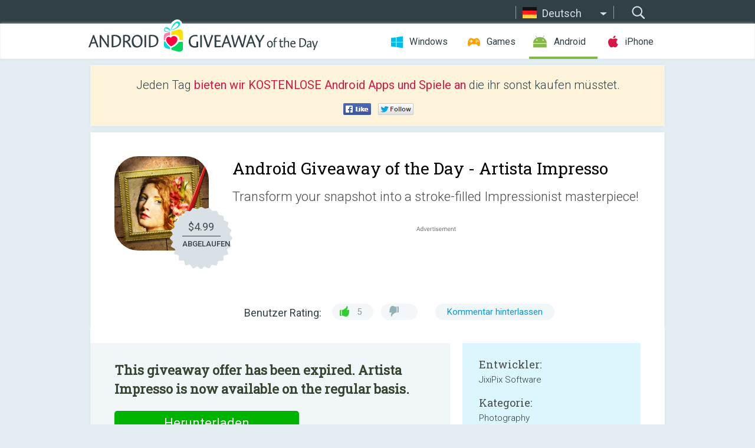

--- FILE ---
content_type: text/html; charset=utf-8
request_url: https://android.giveawayoftheday.com/artista-impresso/?lang=de
body_size: 10700
content:
<!DOCTYPE html>
<!--[if lt IE 7]>      <html class="no-js ielt10 ielt9 ielt8 ielt7" lang="de"> <![endif]-->
<!--[if IE 7]>         <html class="no-js ie7 ielt10 ielt9 ielt8" lang="de"> <![endif]-->
<!--[if IE 8]>         <html class="no-js ie8 ielt10 ielt9" lang="de"> <![endif]-->
<!--[if IE 9]>         <html class="no-js ie9 ielt10" lang="de"> <![endif]-->
<!--[if gt IE 10]><!--> <html class="no-js" lang="de"> <!--<![endif]-->
<head>
        <script async src="https://www.googletagmanager.com/gtag/js?id=G-Z2EXT2LRNE"></script>
    <script>
        window.dataLayer = window.dataLayer || [];
        function gtag(){dataLayer.push(arguments);}
        gtag('js', new Date());

        gtag('config', 'G-Z2EXT2LRNE');
    </script>
                            <meta http-equiv="Content-Type" content="text/html; charset=UTF-8" />
            <meta http-equiv="X-UA-Compatible" content="IE=edge">
            <meta name="viewport" content="width=device-width">
            <meta name="format-detection" content="telephone=no">
                        <meta name="verify-v1" content="nKhoQtkI95aX3NsywlbsnmUuAaUMF+QPTdE0phYHyT8=" />
                    
    <meta name="description" content="Täglicher Android Giveaway - Impresso has been chosen as the official app of the Macy’s® 2015 Art in Bloom Flower Show—A Springtime Celebration of Imagination and Creativity! Transform your snapshot into a stroke-filled Impressionist..." />
    <meta property="fb:app_id" content="200558050727877"/>
    <meta property="og:type" content="website"/>
    <meta property="og:url" content="https://android.giveawayoftheday.com/artista-impresso/?lang=de"/>
    <meta property="og:title" content=""/>
    <meta property="og:site_name" content="Giveaway of the Day"/>
    <meta property="og:image" content="https://android.giveawayoftheday.com/wp-content/plugins/gotd_googleplay_plugin/images/2021/09/com.jixipix.impresso_app_icon_1630753844.png"/>
    <meta property="og:description" content="Impresso has been chosen as the official app of the Macy’s® 2015 Art in Bloom Flower Show—A Springtime Celebration of Imagination and Creativity! Transform your..."/>

    <meta property="twitter:card" content="summary_large_image" />
    <meta property="twitter:site" content="@GiveawayotDay" />
    <meta property="twitter:url" content="https://android.giveawayoftheday.com/artista-impresso/?lang=de" />
    <meta property="twitter:title" content="Artista Impresso" />
    <meta property="twitter:description" content="Transform your snapshot into a stroke-filled Impressionist masterpiece!" />
    <meta property="twitter:image" content="https://android.giveawayoftheday.com/wp-content/plugins/gotd_googleplay_plugin/images/2021/09/com.jixipix.impresso_Screenshot_1630753844.jpeg" />

                            <link rel="alternate" hreflang="en" href="https://android.giveawayoftheday.com/artista-impresso/" type="text/html" />
                                <link rel="alternate" hreflang="es" href="https://android.giveawayoftheday.com/artista-impresso/?lang=es" type="text/html" />
                                <link rel="alternate" hreflang="it" href="https://android.giveawayoftheday.com/artista-impresso/?lang=it" type="text/html" />
                                <link rel="alternate" hreflang="de" href="https://android.giveawayoftheday.com/artista-impresso/?lang=de" type="text/html" />
                                <link rel="alternate" hreflang="fr" href="https://android.giveawayoftheday.com/artista-impresso/?lang=fr" type="text/html" />
                                <link rel="alternate" hreflang="pt" href="https://android.giveawayoftheday.com/artista-impresso/?lang=pt-br" type="text/html" />
                                <link rel="alternate" hreflang="nl" href="https://android.giveawayoftheday.com/artista-impresso/?lang=nl" type="text/html" />
                                <link rel="alternate" hreflang="ru" href="https://android.giveawayoftheday.com/artista-impresso/?lang=ru" type="text/html" />
                                <link rel="alternate" hreflang="ja" href="https://android.giveawayoftheday.com/artista-impresso/?lang=ja" type="text/html" />
                                <link rel="alternate" hreflang="tr" href="https://android.giveawayoftheday.com/artista-impresso/?lang=tr" type="text/html" />
                                <link rel="alternate" hreflang="el" href="https://android.giveawayoftheday.com/artista-impresso/?lang=el" type="text/html" />
                                <link rel="alternate" hreflang="ro" href="https://android.giveawayoftheday.com/artista-impresso/?lang=ro" type="text/html" />
            
                 <link rel="stylesheet" href="https://android.giveawayoftheday.com/css/modal.css?v=1525361059" />
        
        <link href='https://fonts.googleapis.com/css?family=Roboto+Slab:400,300&amp;subset=latin' rel='stylesheet' type='text/css'>
        <link href='https://fonts.googleapis.com/css?family=Roboto:400,300,500,700,300italic&amp;subset=latin' rel='stylesheet' type='text/css'>
        <title>Android Giveaway of the Day - Artista Impresso</title>
                    <link rel="stylesheet" href="https://android.giveawayoftheday.com/css/android/main.css?v=1553782962" />
                <link rel="shortcut icon" href="https://android.giveawayoftheday.com/images/favicon.ico" type="image/x-icon">
            <link rel="stylesheet" href="https://android.giveawayoftheday.com/css/android/post.css?v=1566991764" />
    <link rel="stylesheet" href="https://android.giveawayoftheday.com/css/android/banner.css?v=1455286791" />
    <link rel="stylesheet" href="https://android.giveawayoftheday.com/css/remodal.css?v=1451286268" />
    <link rel="stylesheet" href="https://android.giveawayoftheday.com/css/remodal-default-theme.css?v=1451286268" />
    <link rel="stylesheet" href="https://android.giveawayoftheday.com/css/fancybox.css?v=1453363896" />
        <!--[if lte IE 8]><link href="https://android.giveawayoftheday.com/css/ie8.css" rel="stylesheet" type="text/css" /><![endif]-->
        <script type="text/javascript">
                                </script>
                            <script src="https://ajax.googleapis.com/ajax/libs/jquery/1.10.1/jquery.min.js"></script>
                        <script src="https://android.giveawayoftheday.com/js/plugins.js?v=1485935778"></script>
            <script src="https://android.giveawayoftheday.com/js/script.js?v=1710757379"></script>

            <script>
                var common_actions_settings = {
                    search_url: 'https://android.giveawayoftheday.com/?lang=de',
                    is_ie9: 0,
                    fb_app_id: '200558050727877',
                    project: 'android',
                    locale: 'de',
                    safari_push: {
                        enabled: 0,
                        url: 'https://android.giveawayoftheday.com/safari_push?lang=de',
                        website_uid: 'web.com.giveawayoftheday.www',
                        token_url: 'https://android.giveawayoftheday.com/safari_push/check-token?lang=de',
                        enabled_subprojects: 0
                    }
                };
                jQuery(document).ready(function() {
                    common_actions.init(common_actions_settings);
                    achecker.init({
                        enabled: true,
                        from: 'gaotd_android',
                        is_mobile: false,
                        show_rest: false
                    });
                    away_bnr.init({
                        is_showed: false,
                        idle_interval: 3000,
                        enabled: 0
                    });
                });

                var text_counters = {hours: 'Stunden', mins: 'Minuten', secs: 'Sekunden', days: 'days'};
            </script>

                    <script>
            jQuery(document).ready(function () {
                getTopCloseOnload();
                makeFixedCloseOnload();
                jQuery(window).scroll(function () {
                    makeFixedCloseOnload();
                })
            });

            function makeFixedCloseOnload() {
                var close_onload = jQuery('.close_onload');
                if (close_onload.length == 0) return;
                var s = jQuery(window).scrollTop() + 20;
                if (s > jQuery('.giveaway_day').offset().top && s != 0) {
                    close_onload.addClass('fixed_closed_onload');
                    close_onload.css('left', jQuery('.wrapper').offset().left - 100)
                    close_onload.css('top', 20)
                }
                else {
                    if (close_onload.hasClass('fixed_closed_onload')) {
                        getTopCloseOnload();
                    }
                    close_onload.removeClass('fixed_closed_onload');
                    close_onload.css('left', '-100px');

                }
            }

            function getTopCloseOnload() {
                var close_onload = jQuery('.close_onload');
                if (close_onload.length == 0) return;
                var top = 0;
                close_onload.css('top',0);
                jQuery('.slogan').each(function () {
                    top = parseInt(close_onload.css('top'));
                    var $this = jQuery(this);
                    var h = parseInt($this.outerHeight());
                    if ($this.css('display') != 'none' && h != 0) {
                        var margin_bottom = parseInt($this.css('margin-bottom'));
                        top = top + margin_bottom + h;
                    }
                    close_onload.css('top', top);
                })
            }
        </script>
        
    <script>
        check_user_lang.lang_redirect = function() {
            if (getCookie('lang') == 1) {
                return;
            }
            var cookie_domain = this.conf.domain.replace(/:8080$/g, '');
            setCookie('lang', 1, {path: '/', expires: 24*60*60, domain: '.' + cookie_domain});
            var lang_regex = new RegExp("[\\?&]lang=([^&#]*)");
            var cur_lang = lang_regex.exec(window.location.search);
            cur_lang = cur_lang ? cur_lang[1] : 'en';
            if (cur_lang != 'en') {
                return;
            }
            var lang_domain = 'en';
            var subdomains = JSON.parse(this.conf.subdomains_json);
            jQuery.each(subdomains, function(url, lang) {
                if (navigator.language == lang['code'] || navigator.language.indexOf(lang['code']+'-') >= 0) {
                    lang_domain = url;
                }
            });

            if (lang_domain == cur_lang) {
                return;
            }

            location.href = document.location.protocol + '//android.' + this.conf.domain + '/' + (this.conf.path ? this.conf.path + '/' : '') + '?lang='+lang_domain;
        };
        common_actions_settings.twitter_acc = 'https://twitter.com/android_gotd';
    </script>

    <script type="text/javascript">
        (function($) {
            $(function() {
                post_actions.resizePostBlock = function(e) {
                    var margin_top = $('.requirements').outerHeight() + 20;
                    if(!Modernizr.mq('(min-width: 1036px)')) {
                        margin_top = '';
                    }
                    $('.offers').css('margin-top', margin_top);
                };
                post_actions.updateRequirements = function(e) {
                    return;
                }
                post_actions.init({
                    post_id: 7413,
                    is_active: 0,
                    vote: {
                        send_url: '/ajax/posts/vote/add'
                    },
                    negative_form: {
                        url: '/ajax/posts/vote/negative-form'
                    },
                    last_comments: {
                        send_url: '/ajax/posts/other-comments'
                    },
                    error_no_reason_text: 'Bitte gib mindestens einen Grund an',
                    error_no_description_text: 'Bitte fülle die Form aus und beschreibe den Grund.'
                });
                comments_actions.init({
                    post_id: 7413,
                    lang_id: 4,
                    vote_url: '/ajax/comments/vote/add',
                    add_comment_url: '/ajax/comments/add',
                    reply_text: 'Antworten',
                    cancel_text: 'Abbrechen',
                    no_fields_text: 'Benötigte Felder sind leer',
                    fb_app_id: '200558050727877',
                    show_fb_comments: false,
                    lang: 'de',
                    fb_comm_url: '/ajax/comments/fb-event'
                });
                check_user_lang.init({
                    is_lang_redirect: 1,
                    subdomains_json: '{"en":{"code":"en","name":"English"},"es":{"code":"es","name":"Espa\u00f1ol"},"it":{"code":"it","name":"Italiano"},"de":{"code":"de","name":"Deutsch"},"fr":{"code":"fr","name":"Fran\u00e7ais"},"pt-br":{"code":"pt","name":"Portugu\u00eas"},"nl":{"code":"nl","name":"Nederlands"},"ru":{"code":"ru","name":"\u0420\u0443\u0441\u0441\u043a\u0438\u0439"},"ja":{"code":"ja","name":"\u65e5\u672c\u8a9e"},"tr":{"code":"tr","name":"T\u00fcrk\u00e7e"},"el":{"code":"el","name":"\u0395\u03bb\u03bb\u03b7\u03bd\u03b9\u03ba\u03ac"},"ro":{"code":"ro","name":"Rom\u00e2n\u0103"}}',
                    domain: 'giveawayoftheday.com',
                    path: 'artista-impresso'
                });
                                    downloadShareForm.fbInit('200558050727877');
                                var countdown_until = new Date('01 February 2026 08:00:00');
                gaotd_countdown.render('.giveaway_counter', countdown_until, text_counters);
                                                                                                                                                    $('.download_logging').click(function() {
                                    });
                                            });
        })(jQuery);

    </script>
    <script src="https://android.giveawayoftheday.com/js/jquery.fancybox.pack.js?v=1451286268"></script>
    <script>
        jQuery(document).ready(function() {
                jQuery(".screenshot_image").fancybox({
                    padding : 0,
                    centerOnScroll : true,
                    type : 'image',
                    openEffect	: 'elastic',
                    closeEffect	: 'elastic',
                    helpers : {
                        title : {type : 'outside'},
                        overlay: {locked: false}
                    },
                    'beforeLoad': function () {
                        if (window.addEventListener) {
                            window.addEventListener('DOMMouseScroll', wheel, false);
                        }
                        window.onmousewheel = document.onmousewheel = wheel;
                        var keys = [37, 38, 39, 40];
                        document.onkeydown = function (e) {
                            for (var i = keys.length; i--;) {
                                if (e.keyCode === keys[i]) {
                                    preventDefault(e);
                                    return;
                                }
                            }
                        };
                    },
                    'afterClose': function () {
                        if (window.removeEventListener) {
                            window.removeEventListener('DOMMouseScroll', wheel, false);
                        }
                        window.onmousewheel = document.onmousewheel = document.onkeydown = null;
                    }
                });
            }
        );
        /* fancybox no scroll helpers */

        function preventDefault(e) {
            e = e || window.event;
            if (e.preventDefault) e.preventDefault();
            e.returnValue = false;
        }

        function wheel(e) {
            preventDefault(e);
        }
    </script>
                                    <script  src="https://android.giveawayoftheday.com/widget.php?url=https%3A%2F%2Fandroid.giveawayoftheday.com%2Fartista-impresso%2F%3Flang%3Dde"></script>
    </head>
<body class="past de">
<div class="st-container">
    <div class="st-pusher">
        <div class="top_head">
            <div class="width">
                <div class="header_search">
                    <div class="inputbox_wrap">
                        <input type="text" placeholder="Suchen" class="inputbox" />
                    </div>
                    <div class="submit_wrap">
                        <input type="submit" class="button" value="Suchen" />
                    </div>
                </div>
                                    <div class="header_lang">
                        <div class="curr_lang ieb">
                            <span class="de">Deutsch</span>
                        </div>
                        <ul class="menu languages">
                                                                    <li><a class="en" href="https://android.giveawayoftheday.com/artista-impresso/" hreflang="en">English</a></li>
                                                            <li><a class="es" href="https://android.giveawayoftheday.com/artista-impresso/?lang=es" hreflang="es">Español</a></li>
                                                            <li><a class="it" href="https://android.giveawayoftheday.com/artista-impresso/?lang=it" hreflang="it">Italiano</a></li>
                                                                        <li><a class="fr" href="https://android.giveawayoftheday.com/artista-impresso/?lang=fr" hreflang="fr">Français</a></li>
                                                            <li><a class="pt" href="https://android.giveawayoftheday.com/artista-impresso/?lang=pt-br" hreflang="pt">Português</a></li>
                                                            <li><a class="nl" href="https://android.giveawayoftheday.com/artista-impresso/?lang=nl" hreflang="nl">Nederlands</a></li>
                                                            <li><a class="ru" href="https://android.giveawayoftheday.com/artista-impresso/?lang=ru" hreflang="ru">Русский</a></li>
                                                            <li><a class="ja" href="https://android.giveawayoftheday.com/artista-impresso/?lang=ja" hreflang="ja">日本語</a></li>
                                                            <li><a class="tr" href="https://android.giveawayoftheday.com/artista-impresso/?lang=tr" hreflang="tr">Türkçe</a></li>
                                                            <li><a class="el" href="https://android.giveawayoftheday.com/artista-impresso/?lang=el" hreflang="el">Ελληνικά</a></li>
                                                            <li><a class="ro" href="https://android.giveawayoftheday.com/artista-impresso/?lang=ro" hreflang="ro">Română</a></li>
                                                </ul>
                    </div>
                            </div>
        </div>
        <div class="header cf">
            <div class="width">
                                    <div class="header_side">
                        <div class="header_nav_trig"></div>
                        <nav class="header_nav">
                            <ul class="menu">
                                <li class="w ">
                                    <a href="https://de.giveawayoftheday.com/">Windows</a>
                                </li>
                                <li class="g ">
                                    <a href="https://game.giveawayoftheday.com/">Games</a>
                                </li>
                                <li class="a active">
                                    <a href="https://android.giveawayoftheday.com/?lang=de">Android</a>
                                </li>
                                <li class="i ">
                                    <a href="https://iphone.giveawayoftheday.com/?lang=de">iPhone</a>
                                </li>
                            </ul>
                        </nav>
                                                    <div class="language">
                                <label>Your language:</label>
                                <select>
                                                            <option value="https://android.giveawayoftheday.com/artista-impresso/" >English</option>
                                <option value="https://android.giveawayoftheday.com/artista-impresso/?lang=es" >Español</option>
                                <option value="https://android.giveawayoftheday.com/artista-impresso/?lang=it" >Italiano</option>
                                <option value="https://android.giveawayoftheday.com/artista-impresso/?lang=de" selected>Deutsch</option>
                                <option value="https://android.giveawayoftheday.com/artista-impresso/?lang=fr" >Français</option>
                                <option value="https://android.giveawayoftheday.com/artista-impresso/?lang=pt-br" >Português</option>
                                <option value="https://android.giveawayoftheday.com/artista-impresso/?lang=nl" >Nederlands</option>
                                <option value="https://android.giveawayoftheday.com/artista-impresso/?lang=ru" >Русский</option>
                                <option value="https://android.giveawayoftheday.com/artista-impresso/?lang=ja" >日本語</option>
                                <option value="https://android.giveawayoftheday.com/artista-impresso/?lang=tr" >Türkçe</option>
                                <option value="https://android.giveawayoftheday.com/artista-impresso/?lang=el" >Ελληνικά</option>
                                <option value="https://android.giveawayoftheday.com/artista-impresso/?lang=ro" >Română</option>
                                            </select>
                                <span>&#9660;</span>
                            </div>
                                            </div>
                    <a href="https://android.giveawayoftheday.com/?lang=de" class="header_logo"></a>
                                                </div>
        </div><!-- .header-->

                <div class="modal" style="display: none;" id="modal_chrome_notif">
    <div class="modal_bg"></div>
    <div class="wrapper_modal modal_notification">
        <div class="table-cell">
            <div class="block_push p">
                <a href="#" class="close_btn" id="close_btn_modal_chrome"></a>
                <p>
                    Never miss all the cool giveaways:<br>
                    get notifications in your browser!
                </p>
                <div class="button_wrapper">
                    <a href="#" class="grey btn" id="no_btn_modal_chrome">No, thanks</a>
                    <a href="#" class="blue btn" id="yes_btn_modal_chrome">Yes, I'd like to</a>
                </div>
            </div>
                        </div>
    </div>
</div>
        <div class="wrapper width">
                        <div class="middle cf">
                    <div class="middle cf">
        <div class="col2 slogan jus">
    <p>Jeden Tag <b>bieten wir KOSTENLOSE Android Apps und Spiele an</b> die ihr sonst kaufen müsstet.</p>

    <ul class="like_block_rendered">

        <li class="like_block_fb_c">
            <div class="like_block_fb" title="Like" onmousemove="common_actions.showSocialFbLikeButton(event)">
			</div>
        </li>
        <li class="like_block_tw_c">
            <div class="like_block_tw" title="Like" onmousemove="common_actions.showSocialTwLikeButton(event)">
			</div>
        </li>
    </ul>

</div>        <div class="col1 giveaway_day">
            <div class="giveaway_wrap cf">
                <div class="giveaway_img">                     <img src="https://android.giveawayoftheday.com/wp-content/plugins/gotd_googleplay_plugin/images/2021/09/com.jixipix.impresso_app_icon_1630753844.png" alt="Artista Impresso Giveaway" >
                    <div class="giveaway_label">
                        <a href="/download/?id=7413&amp;source=site" class="label_link download_logging"></a>
                        <div class="old_price">
                            $4.99
                        </div>
                        <div class="free">
                                                            ABGELAUFEN
                                                    </div>
                    </div>
                </div>
                <div class="over">
                    <div class="giveaway_title">
                        <h1>Android Giveaway of the Day&nbsp;- <span>Artista Impresso</span></h1>
                    </div>
                    <div class="giveaway_descr"> Transform your snapshot into a stroke-filled Impressionist masterpiece!</div>
                    <a href="/download/?id=7413&amp;source=site" class="second_btn download_logging"><span class="old_price">$4.99</span>
                                                    ABGELAUFEN
                                            </a>
                </div>
                <div class="top_ab aa-728">
                    <script async src="//pagead2.googlesyndication.com/pagead/js/adsbygoogle.js"></script>
        <!-- Android GOTD Responsive / Product Page ATF -->
        <ins class="adsbygoogle a_block_top"
             style="display:block"
             data-ad-client="ca-pub-5954465348452390"
             data-ad-slot="2064525062"
             data-ad-format="fluid"></ins>
        <script>
            (adsbygoogle = window.adsbygoogle || []).push({});
        </script>
    </div>
                <div class="wrapper_v">
                    <span class="wrap_votes disabled ">
    <span class="text">Benutzer Rating:</span>
                <span class="positive">5</span>
    <span class="negative"></span>
            <span class="wrap_count">
        <a href="#comments">
                            Kommentar hinterlassen                    </a>
    </span>

    </span>                                    </div>
            </div>
        </div>

        

        <div class="col1 wrap_content">
            <div class="left_col">
                                <div class="col2-1 col-r timer">
                    <div class="left">
                        <p><b>This giveaway offer has been expired. Artista Impresso  is now available on the regular basis.</b></p>
                    </div>
                    <div class="wrap_links">
                        <a href="/download/?id=7413&amp;source=site" class="download_btn download_logging" target="_blank">
                            Herunterladen <span>Artista Impresso</span>
                        </a>
                    </div>
                </div>
                                <div class="wrapper_screens">
                                            <a rel="gallery" class="screenshot_image" href="https://android.giveawayoftheday.com/wp-content/plugins/gotd_googleplay_plugin/images/2021/09/com.jixipix.impresso_Screenshot_1630753844.jpeg"><img src="https://android.giveawayoftheday.com/wp-content/plugins/gotd_googleplay_plugin/images/2021/09/com.jixipix.impresso_Screenshot_1630753844.jpeg" alt="" /></a>
                                            <a rel="gallery" class="screenshot_image" href="https://android.giveawayoftheday.com/wp-content/plugins/gotd_googleplay_plugin/images/2021/09/com.jixipix.impresso_Screenshot_1630753846.jpeg"><img src="https://android.giveawayoftheday.com/wp-content/plugins/gotd_googleplay_plugin/images/2021/09/com.jixipix.impresso_Screenshot_1630753846.jpeg" alt="" /></a>
                                            <a rel="gallery" class="screenshot_image" href="https://android.giveawayoftheday.com/wp-content/plugins/gotd_googleplay_plugin/images/2021/09/com.jixipix.impresso_Screenshot_1630753848.jpeg"><img src="https://android.giveawayoftheday.com/wp-content/plugins/gotd_googleplay_plugin/images/2021/09/com.jixipix.impresso_Screenshot_1630753848.jpeg" alt="" /></a>
                                            <a rel="gallery" class="screenshot_image" href="https://android.giveawayoftheday.com/wp-content/plugins/gotd_googleplay_plugin/images/2021/09/com.jixipix.impresso_Screenshot_1630753850.jpeg"><img src="https://android.giveawayoftheday.com/wp-content/plugins/gotd_googleplay_plugin/images/2021/09/com.jixipix.impresso_Screenshot_1630753850.jpeg" alt="" /></a>
                                            <a rel="gallery" class="screenshot_image" href="https://android.giveawayoftheday.com/wp-content/plugins/gotd_googleplay_plugin/images/2021/09/com.jixipix.impresso_Screenshot_1630753852.jpeg"><img src="https://android.giveawayoftheday.com/wp-content/plugins/gotd_googleplay_plugin/images/2021/09/com.jixipix.impresso_Screenshot_1630753852.jpeg" alt="" /></a>
                                            <a rel="gallery" class="screenshot_image" href="https://android.giveawayoftheday.com/wp-content/plugins/gotd_googleplay_plugin/images/2021/09/com.jixipix.impresso_Screenshot_1630753854.jpeg"><img src="https://android.giveawayoftheday.com/wp-content/plugins/gotd_googleplay_plugin/images/2021/09/com.jixipix.impresso_Screenshot_1630753854.jpeg" alt="" /></a>
                                    </div>
                <div class="col1 prog_descr">
                    <div class="center_ab aa-300">
                    <script async src="//pagead2.googlesyndication.com/pagead/js/adsbygoogle.js"></script>
        <!-- Android GOTD Responsive / Product Page BTF -->
        <ins class="adsbygoogle a_block_center"
             style="display:block"
             data-ad-client="ca-pub-5954465348452390"
             data-ad-slot="5017991465"
             data-ad-format="fluid"></ins>
        <script>
            (adsbygoogle = window.adsbygoogle || []).push({});
        </script>
    </div>
                    <p>Impresso has been chosen as the official app of the Macy’s® 2015 Art in Bloom Flower Show—A Springtime Celebration of Imagination and Creativity! </p>
<p>Transform your snapshot into a stroke-filled Impressionist masterpiece</p>
<p>Artista Impresso — Passion Filled Impressionism</p>
<p>The 19th century brush-wielding Impressionist artists were crazy about flowers and gardens, and it was good. With flowing brush strokes and thickly painted texture, Van Gogh made his sunflowers immortal; with harmonious movement of color, contrast, and form, Monet made his lily pond a celebrity. It took their genius, lifetimes of practice, and navigating the riot of their senses, but these extraordinary artists took what they saw and felt in the petals and leaves and transferred their impressions onto canvasses full of beauty, mood, and meaning. </p>
<p>Lucky you, 21st century phone-wielding seer and lover of beauty—you have Impresso. With the same enduring attention to detail, light, color, and texure, Impresso transforms your photos into multi-textured, stroke-filled Impressionist masterpieces. And keen eyes will love how Impresso maintains the balance of your piece! The result—captivating, print-worthy paintings brimming with passion, life, and beauty. </p>
<p>IMPRESSIONISM STYLES<br />Alla Prima—uses a small brush inside an already placed detail ellipse tool for up-close or full-length portraits and still lifes. Included with this beautiful paint style is a library of artistic finishes to fill the painting with light and color</p>
<p>En Plein Air—creates a stroke-filled landscape using one of the eight color palettes created by famous impressionist artists.</p>
<p>FEATURES <br />One-touch settings automatically transform photos into paintings using one of many paint styles.</p>
<p>One-of-a-kind ellipse detail tool renders small brush strokes inside the placed area. A single ellipse can be used for a face or body; or use two or more for the eyes, hands or other objects.</p>
<p>Canvas or Linen texturing—gives realism to brushed paint. Control over texture turns strength down for printing to canvas.</p>
<p>Artista Impresso is a professional painting app created for photographers and artists of all skill levels!</p>
<p>INCLUDES<br />• Three easy to change brush stroke styles<br />• Control over detail ellipse tool, canvas strength, artistic finish and painted edge<br />• Canvas and linen texture<br />• 8 Impressionist palette styles<br />• 40 One-touch paint styles<br />• 70 Artistic finishes</p>
<p>EVERY JIXIPIX PRODUCT FEATURES<br />•	Support for high resolution images and output<br />•	Multiple Undo<br />•	Randomize Button<br />•	Quick Previewing<br />•	Customizable Styles<br />•	Superior customer service<br />Contact us any time we are committed to your long-term satisfaction!</p>
<p>________________________________________________________</p>
<p>JixiPix turns any photo into a masterpiece. <br />The only requirement is art appreciation—we will take care of the rest!<br />________________________________________________________</p>
<p>JixiPix.Com<br />Creative Tools for Creative Types<br />Photography | Graphic | Artistic Apps</p>

                </div>

                <div class="col2-2 col-r requirements">
                    <h3>Entwickler:</h3>
                                        <p>JixiPix Software</p>
                    <h3>Kategorie:</h3>
                    <p>Photography</p>
                    <h3>Version:</h3>
                    <p>1.3.53</p>
                    <h3>Größe:</h3>
                    <p>35M</p>
                    <h3>Bewertet:</h3>
                    <p>Everyone</p>
                    <h3>Kompatibilität:</h3>
                    <p>4.4 and up</p>
                </div>

                
                <div class="col1 comments  no-fb-com" id="comment_conteiner">
    <div class="wrap_comments" id="comments">

        <h2>Kommentare zum Artista Impresso</h2>

                <div class="rate_thx">
            <span>Thank you for voting!</span><br>Please add a comment explaining the reason behind your vote.
        </div>
        
        
                <div class="wrap_form">
            <div>
                                                <div class="comments_error pink"></div>
                                <form method="post" id="comment_form">
                    <input type="hidden" name="parent" value="0" id="comment_parent">
                    <input type="hidden" name="reply" value="0" id="comment_reply">
                    <div class="top_wrap first">
                        <input type="text" name="name" placeholder="Name*" value="">
                    </div>
                    <div class="top_wrap second">
                        <input type="text" name="email" placeholder="Email* (wird nicht veröffentlicht)" value="">
                    </div>
                                        <textarea name="content" placeholder="Kommentar hinzufügen..."></textarea>

                    <div class="comments-replies-notice">
                        <input type="checkbox" id="replies_notice" name="replies_notice" value="1" class="custom-checkbox" checked>
                        <label for="replies_notice" class="custom-checkbox">
                            Bei weiteren Kommentaren benachrichtigen.
                        </label>
                    </div>

                       
                    <div id="googlerecaptcha" style="margin-bottom:20px; display: none;"></div>
                    <script src="https://www.google.com/recaptcha/api.js?hl=de&render=explicit" async defer></script>
                    <script type="text/javascript">                 
                    var renderRecaptcha = function() {
                            grecaptcha.render('googlerecaptcha', {
                              'sitekey' : ''
                            });
                          };    
                    </script>                                        
                                           
                    <input type="submit" value="Kommentar hinterlassen">
                    <div class="comment_form_loading"></div>
                </form>
                            </div>
        </div>
                
                            

                
        <div id="comments_container">
                    </div>
        
        
          

            </div>

    </div>
            </div>
            <div class="right_col">
                <div class="col2 offers">
                        <div id="giveaway_termswidget"></div>
                                        <div class="col2-2 col-r download download_win ">
                                                    <span class="lbl"><span class="light_blue">Windows</span> Giveaway of the Day</span>
                            <div>
                                <div class="giveaway_img">
                                    <img src="https://giveawayoftheday.com/wp-content/uploads/2016/10/50a27455ee6b7d53ba12de91983992c8.png" class="icon120" alt="">
                                    <div class="giveaway_label">
                                        <a href="https://de.giveawayoftheday.com/leawo-music-recorder-3-0-0-7/" class="label_link"></a>
                                        <div class="old_price">$19.99</div>
                                        <div class="free">
                                                                                            <span class="big">free</span> today
                                                                                    </div>
                                    </div>
                                </div>
                                <div class="over">
                                    <div class="giveaway_title">
                                        <a href="https://de.giveawayoftheday.com/leawo-music-recorder-3-0-0-7/">Leawo Music Recorder 3.0.0.7</a>
                                    </div>
                                    <div class="giveaway_descr">Die einfachste Möglichkeit, Musik und Audio aus allen Audioquellen unter Windows aufzunehmen.</div>
                                </div>
                                <div class="giveaway_counter"></div>
                                <div class="giveaway_buttons">
                                    <a href="https://de.giveawayoftheday.com/leawo-music-recorder-3-0-0-7/" class="proceed">Zum Download</a>
                                </div>
                            </div>
                                            </div>
                </div>
            </div>
        </div>
    </div>

            <div class="col1 wrap_goto">
                            <a href="https://android.giveawayoftheday.com/sonar-icon-pack/?lang=de" class="link_prev">&#171;&nbsp;Sonar - Icon Pack</a>
                                        <a href="https://android.giveawayoftheday.com/orange-bitcoin-pro-countdown-btc/?lang=de" class="link_next">Orange Bitcoin Pro - Countdown BTC&nbsp;&#187;</a>
                    </div>
    
    <div data-remodal-id="modal">
        <button data-remodal-action="close" class="remodal-close"></button>
        <div id="remodal-content"></div>
    </div>

                               </div><!-- .middle-->
            <div class="footer cf">
                    <nav class="footer_nav">
        <ul class="menu jus">
            <li><a href="https://android.giveawayoftheday.com/">Home</a></li>
            <li><a href="https://android.giveawayoftheday.com/submit-your-app/">Für Softwareentwickler</a></li>
            <li><a href="#" class="call_subscribe_form">Newsletter abonnieren</a></li>
            <li><a href="https://www.giveawayoftheday.com/about/contact/">Kontaktformular</a></li>
            <li><a href="https://www.giveawayoftheday.com/forums/">Foren</a></li>
            <li><a href="https://blog.giveawayoftheday.com/">Project Team’s Blog</a></li>
        </ul>
    </nav>
    <div class="row">
        <div class="col2 social">
            <ul class="menu menu_rss">
                <li><a href="https://android.giveawayoftheday.com/feed/?lang=de" class="rss ieb">RSS Feed</a></li>
                <li><a href="https://android.giveawayoftheday.com/comments/feed/?lang=de" class="rss ieb">RSS Kommentar-Feed</a></li>
            </ul>
            <ul class="menu menu_social">
                <li><a href="https://www.facebook.com/giveawayotday/" class="fb ieb">Folgt uns auf Facebook</a></li>
            </ul>
        </div>
        <div class="col1 copyright">
            <p>&copy; 2006 - 2026 <a href="https://www.giveawayoftheday.com/">giveawayoftheday.com</a>. <span>Alle Rechte vorbehalten.</span> Patent beantragt.</p>
        </div>
    </div>
            </div><!-- .footer -->
        </div><!-- .wrapper -->
    </div>
</div>
        <script type="text/javascript">
    document.write("<img src='https://www.giveawayoftheday.com/log.php?id=2969,7241,7246&r=" + Math.round(100000 * Math.random()) + "' class='absolute'/>");
</script>
    <script>
        (function($) {
            $(function() {
                subscribe_popup_form.init({
                    form_url: '/posts/mailing/subscribe?lang=de',
                    subscribe: {url: '/ajax/posts/mailing/subscribe'}
                });
            });
        })(jQuery);
    </script>
</body>
</html>


--- FILE ---
content_type: text/html; charset=utf-8
request_url: https://www.google.com/recaptcha/api2/aframe
body_size: -88
content:
<!DOCTYPE HTML><html><head><meta http-equiv="content-type" content="text/html; charset=UTF-8"></head><body><script nonce="srBaLV3093cpDYphzrsW7Q">/** Anti-fraud and anti-abuse applications only. See google.com/recaptcha */ try{var clients={'sodar':'https://pagead2.googlesyndication.com/pagead/sodar?'};window.addEventListener("message",function(a){try{if(a.source===window.parent){var b=JSON.parse(a.data);var c=clients[b['id']];if(c){var d=document.createElement('img');d.src=c+b['params']+'&rc='+(localStorage.getItem("rc::a")?sessionStorage.getItem("rc::b"):"");window.document.body.appendChild(d);sessionStorage.setItem("rc::e",parseInt(sessionStorage.getItem("rc::e")||0)+1);localStorage.setItem("rc::h",'1769908630883');}}}catch(b){}});window.parent.postMessage("_grecaptcha_ready", "*");}catch(b){}</script></body></html>